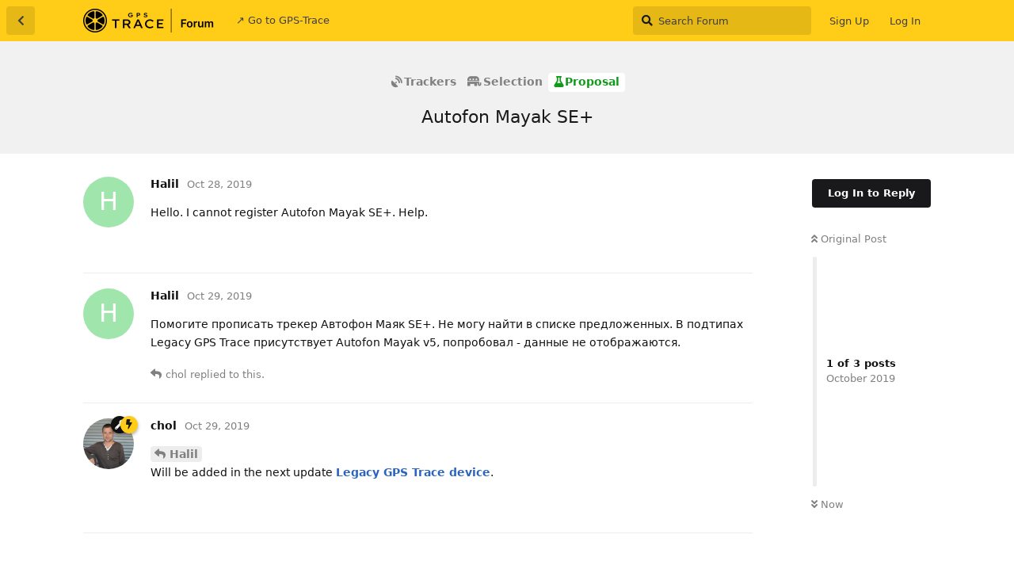

--- FILE ---
content_type: text/html; charset=utf-8
request_url: https://forum.gps-trace.com/d/65-autofon-mayak-se
body_size: 5271
content:
<!doctype html>
<html  dir="ltr"        lang="en" >
    <head>
        <meta charset="utf-8">
        <title>Autofon Mayak SE+ - GPS-Trace Forum</title>

        <link rel="stylesheet" href="https://forum.gps-trace.com/assets/forum.css?v=660ce7ce">
<link rel="canonical" href="https://forum.gps-trace.com/d/65-autofon-mayak-se">
<link rel="preload" href="https://forum.gps-trace.com/assets/forum.css?v=660ce7ce" as="style">
<link rel="preload" href="https://forum.gps-trace.com/assets/forum.js?v=d21e61e8" as="script">
<link rel="preload" href="https://forum.gps-trace.com/assets/forum-en.js?v=249a5e6e" as="script">
<link rel="preload" href="https://forum.gps-trace.com/assets/fonts/fa-solid-900.woff2" as="font" type="font/woff2" crossorigin="">
<link rel="preload" href="https://forum.gps-trace.com/assets/fonts/fa-regular-400.woff2" as="font" type="font/woff2" crossorigin="">
<meta name="viewport" content="width=device-width, initial-scale=1, maximum-scale=1, minimum-scale=1">
<meta name="description" content="Hello. I cannot register Autofon Mayak SE+. Help.">
<meta name="theme-color" content="#ffcc17">
<meta name="application-name" content="GPS-Trace Forum">
<meta name="robots" content="index, follow">
<meta name="twitter:card" content="summary_large_image">
<meta name="twitter:image" content="https://forum.gps-trace.com/assets/site-image-vcgpk5lb.png">
<meta name="twitter:title" content="Autofon Mayak SE+">
<meta name="article:published_time" content="2019-10-28T11:01:41+00:00">
<meta name="twitter:description" content="Hello. I cannot register Autofon Mayak SE+. Help.">
<meta name="twitter:url" content="https://forum.gps-trace.com/d/65-autofon-mayak-se">
<link rel="shortcut icon" href="https://forum.gps-trace.com/assets/favicon-tl797xon.png">
<meta property="og:site_name" content="GPS-Trace Forum">
<meta property="og:type" content="article">
<meta property="og:image" content="https://forum.gps-trace.com/assets/site-image-vcgpk5lb.png">
<meta property="og:title" content="Autofon Mayak SE+">
<meta property="og:description" content="Hello. I cannot register Autofon Mayak SE+. Help.">
<meta property="og:url" content="https://forum.gps-trace.com/d/65-autofon-mayak-se">
<script type="application/ld+json">[{"@context":"http:\/\/schema.org","@type":"QAPage","publisher":{"@type":"Organization","name":"GPS-Trace Forum","url":"https:\/\/forum.gps-trace.com","description":"Join discussions and find solutions for GPS tracking using the GPS-Trace platform. Topics include GPS tracking devices, software, real-time tracking, fleet management, personal tracking, and troubleshooting. Get answers to your questions, share experiences, and receive support from a community of GPS technology enthusiasts, professionals, and users. ","logo":"https:\/\/forum.gps-trace.com\/assets\/logo-erlmvqo4.png"},"image":"https:\/\/forum.gps-trace.com\/assets\/site-image-vcgpk5lb.png","headline":"Autofon Mayak SE+","datePublished":"2019-10-28T11:01:41+00:00","description":"Hello. I cannot register Autofon Mayak SE+. Help.","url":"https:\/\/forum.gps-trace.com\/d\/65-autofon-mayak-se","mainEntity":{"@type":"Question","name":"Autofon Mayak SE+","text":"\u003Cp\u003EHello. I cannot register Autofon Mayak SE+. Help.\u003C\/p\u003E","dateCreated":"2019-10-28T11:01:41+00:00","author":{"@type":"Person","name":"Halil"},"answerCount":2,"suggestedAnswer":[{"@type":"Answer","text":"\u003Cp\u003E\u041f\u043e\u043c\u043e\u0433\u0438\u0442\u0435 \u043f\u0440\u043e\u043f\u0438\u0441\u0430\u0442\u044c \u0442\u0440\u0435\u043a\u0435\u0440 \u0410\u0432\u0442\u043e\u0444\u043e\u043d \u041c\u0430\u044f\u043a SE+. \u041d\u0435 \u043c\u043e\u0433\u0443 \u043d\u0430\u0439\u0442\u0438 \u0432 \u0441\u043f\u0438\u0441\u043a\u0435 \u043f\u0440\u0435\u0434\u043b\u043e\u0436\u0435\u043d\u043d\u044b\u0445. \u0412 \u043f\u043e\u0434\u0442\u0438\u043f\u0430\u0445 Legacy GPS Trace \u043f\u0440\u0438\u0441\u0443\u0442\u0441\u0442\u0432\u0443\u0435\u0442 Autofon Mayak v5, \u043f\u043e\u043f\u0440\u043e\u0431\u043e\u0432\u0430\u043b - \u0434\u0430\u043d\u043d\u044b\u0435 \u043d\u0435 \u043e\u0442\u043e\u0431\u0440\u0430\u0436\u0430\u044e\u0442\u0441\u044f.\u003C\/p\u003E","dateCreated":"2019-10-29T12:33:10+00:00","url":"https:\/\/forum.gps-trace.com\/d\/65-autofon-mayak-se\/2","author":{"@type":"Person","name":"Halil"},"upvoteCount":0},{"@type":"Answer","text":"\u003Cp\u003E\u003Ca href=\"https:\/\/forum.gps-trace.com\/d\/65-autofon-mayak-se\/2\" class=\"PostMention\" data-id=\"202\" rel=\"\" target=\"\"\u003EHalil\u003C\/a\u003E \u003Cbr\u003E\nWill be added in the next update \u003Ca href=\"https:\/\/forum.gps-trace.com\/d\/14-gps-trace-legacy-devices\" rel=\"ugc noopener\" target=\"_self\" rel=\"ugc noopener\" target=\"_self\"\u003ELegacy GPS Trace device\u003C\/a\u003E.\u003C\/p\u003E","dateCreated":"2019-10-29T12:54:47+00:00","url":"https:\/\/forum.gps-trace.com\/d\/65-autofon-mayak-se\/3","author":{"@type":"Person","name":"chol"},"upvoteCount":0}]}},{"@context":"http:\/\/schema.org","@type":"BreadcrumbList","itemListElement":{"@type":"ListItem","name":"Proposal","item":"https:\/\/forum.gps-trace.com\/t\/proposal","position":3}},{"@context":"http:\/\/schema.org","@type":"WebSite","url":"https:\/\/forum.gps-trace.com\/","potentialAction":{"@type":"SearchAction","target":"https:\/\/forum.gps-trace.com\/?q={search_term_string}","query-input":"required name=search_term_string"}}]</script>
<link rel="alternate" type="application/atom+xml" title="Forum activity" href="https://forum.gps-trace.com/atom" />
<link rel="alternate" type="application/atom+xml" title="Forum's new discussions" href="https://forum.gps-trace.com/atom/discussions" />
<link rel="alternate" type="application/atom+xml" title="This discussion" href="https://forum.gps-trace.com/atom/d/65-autofon-mayak-se" />
    </head>

    <body>
        <div id="app" class="App">

    <div id="app-navigation" class="App-navigation"></div>

    <div id="drawer" class="App-drawer">

        <header id="header" class="App-header">
            <div id="header-navigation" class="Header-navigation"></div>
            <div class="container">
                <div class="Header-title">
                    <a href="https://forum.gps-trace.com" id="home-link">
                                                    <img src="https://forum.gps-trace.com/assets/logo-erlmvqo4.png" alt="GPS-Trace Forum" class="Header-logo">
                                            </a>
                </div>
                <div id="header-primary" class="Header-primary"></div>
                <div id="header-secondary" class="Header-secondary"></div>
            </div>
        </header>

    </div>

    <main class="App-content">
        <div id="content"></div>

        <div id="flarum-loading" style="display: none">
    Loading...
</div>

<noscript>
    <div class="Alert">
        <div class="container">
            This site is best viewed in a modern browser with JavaScript enabled.
        </div>
    </div>
</noscript>

<div id="flarum-loading-error" style="display: none">
    <div class="Alert">
        <div class="container">
            Something went wrong while trying to load the full version of this site. Try hard-refreshing this page to fix the error.
        </div>
    </div>
</div>

<noscript id="flarum-content">
    <div class="container">
    <h1>Autofon Mayak SE+</h1>

    <div>
                    <article>
                                <div class="PostUser"><h3 class="PostUser-name">Halil</h3></div>
                <div class="Post-body">
                    <p>Hello. I cannot register Autofon Mayak SE+. Help.</p>
                </div>
            </article>

            <hr>
                    <article>
                                <div class="PostUser"><h3 class="PostUser-name">Halil</h3></div>
                <div class="Post-body">
                    <p>Помогите прописать трекер Автофон Маяк SE+. Не могу найти в списке предложенных. В подтипах Legacy GPS Trace присутствует Autofon Mayak v5, попробовал - данные не отображаются.</p>
                </div>
            </article>

            <hr>
                    <article>
                                <div class="PostUser"><h3 class="PostUser-name">chol</h3></div>
                <div class="Post-body">
                    <p><a href="https://forum.gps-trace.com/d/65-autofon-mayak-se/2" class="PostMention" data-id="202" rel="" target="">Halil</a> <br>
Will be added in the next update <a href="https://forum.gps-trace.com/d/14-gps-trace-legacy-devices" rel="ugc noopener" target="_self" rel="ugc noopener" target="_self">Legacy GPS Trace device</a>.</p>
                </div>
            </article>

            <hr>
            </div>

    
    </div>

</noscript>


        <div class="App-composer">
            <div class="container">
                <div id="composer"></div>
            </div>
        </div>
    </main>

</div>




        <div id="modal"></div>
        <div id="alerts"></div>

        <script>
            document.getElementById('flarum-loading').style.display = 'block';
            var flarum = {extensions: {}};
        </script>

        <script src="https://forum.gps-trace.com/assets/forum.js?v=d21e61e8"></script>
<script src="https://forum.gps-trace.com/assets/forum-en.js?v=249a5e6e"></script>

        <script id="flarum-json-payload" type="application/json">{"resources":[{"type":"forums","id":"1","attributes":{"title":"GPS-Trace Forum","description":"Join discussions and find solutions for GPS tracking using the GPS-Trace platform. Topics include GPS tracking devices, software, real-time tracking, fleet management, personal tracking, and troubleshooting. Get answers to your questions, share experiences, and receive support from a community of GPS technology enthusiasts, professionals, and users. ","showLanguageSelector":true,"baseUrl":"https:\/\/forum.gps-trace.com","basePath":"","baseOrigin":"https:\/\/forum.gps-trace.com","debug":false,"apiUrl":"https:\/\/forum.gps-trace.com\/api","welcomeTitle":"Welcome to GPS-Trace forum","welcomeMessage":"Here you can ask any questions regarding the platform and apps! \n\nWe recommend using \u003Cb\u003EEnglish\u003C\/b\u003E for communication here, this way more people can help you.","themePrimaryColor":"#ffcc17","themeSecondaryColor":"#ffffff","logoUrl":"https:\/\/forum.gps-trace.com\/assets\/logo-erlmvqo4.png","faviconUrl":"https:\/\/forum.gps-trace.com\/assets\/favicon-tl797xon.png","headerHtml":"","footerHtml":null,"allowSignUp":true,"defaultRoute":"\/all","canViewForum":true,"canStartDiscussion":false,"canSearchUsers":false,"canCreateAccessToken":false,"canModerateAccessTokens":false,"assetsBaseUrl":"https:\/\/forum.gps-trace.com\/assets","canViewFlags":false,"guidelinesUrl":null,"canBypassTagCounts":false,"minPrimaryTags":"1","maxPrimaryTags":"1","minSecondaryTags":"0","maxSecondaryTags":"3","fof-oauth":[null,null,null,null,null,{"name":"google","icon":"fab fa-google","priority":0},null],"fof-oauth.only_icons":false,"fof-oauth.popupWidth":580,"fof-oauth.popupHeight":400,"fof-oauth.fullscreenPopup":true,"allowUsernameMentionFormat":true,"ianm-syndication.plugin.forum-format":"atom","ianm-syndication.plugin.forum-icons":false,"fof-upload.canUpload":false,"fof-upload.canDownload":false,"fof-upload.composerButtonVisiblity":"both","fof-terms.signup-legal-text":"","fof-terms.hide-updated-at":false,"fof-terms.date-format":"YYYY-MM-DD","fof-terms.canSeeUserPoliciesState":false,"theme_dark_mode":false,"fof-recaptcha.credentials.site":"6LeKjroUAAAAALKOa2tCogAaUN4pE430n-a3p6-3","fof-recaptcha.type":"","fof-recaptcha.signup":true,"fof-recaptcha.signin":true,"fof-recaptcha.forgot":true,"fof-recaptcha.configured":true,"postWithoutCaptcha":false,"fof-merge-discussions.search_limit":4,"pusherKey":null,"pusherCluster":null,"displayNameDriver":"username","setNicknameOnRegistration":true,"randomizeUsernameOnRegistration":false},"relationships":{"groups":{"data":[{"type":"groups","id":"1"},{"type":"groups","id":"2"},{"type":"groups","id":"3"},{"type":"groups","id":"4"},{"type":"groups","id":"5"}]},"tags":{"data":[{"type":"tags","id":"4"},{"type":"tags","id":"5"},{"type":"tags","id":"8"},{"type":"tags","id":"15"},{"type":"tags","id":"7"},{"type":"tags","id":"11"}]},"fofTermsPolicies":{"data":[{"type":"fof-terms-policies","id":"1"},{"type":"fof-terms-policies","id":"2"}]},"links":{"data":[{"type":"links","id":"1"}]}}},{"type":"groups","id":"1","attributes":{"nameSingular":"Admin","namePlural":"Admins","color":"#111110","icon":"fas fa-wrench","isHidden":0}},{"type":"groups","id":"2","attributes":{"nameSingular":"Guest","namePlural":"Guests","color":null,"icon":null,"isHidden":0}},{"type":"groups","id":"3","attributes":{"nameSingular":"Member","namePlural":"Members","color":null,"icon":null,"isHidden":0}},{"type":"groups","id":"4","attributes":{"nameSingular":"Moderators","namePlural":"Moderatos","color":"#FFCC17","icon":"fas fa-bolt","isHidden":0}},{"type":"groups","id":"5","attributes":{"nameSingular":"flespi","namePlural":"flespi","color":"#b2001f","icon":"fas fa-fighter-jet","isHidden":0}},{"type":"tags","id":"4","attributes":{"name":"News","description":"News and changelogs of GPS-Trace","slug":"news","color":"","backgroundUrl":null,"backgroundMode":null,"icon":"far fa-newspaper","discussionCount":220,"position":0,"defaultSort":null,"isChild":false,"isHidden":false,"lastPostedAt":"2026-01-08T02:46:07+00:00","canStartDiscussion":false,"canAddToDiscussion":false,"subscription":null}},{"type":"tags","id":"5","attributes":{"name":"Trackers","description":"Vehicle and personal tracking devices, software trackers","slug":"trackers","color":"","backgroundUrl":null,"backgroundMode":null,"icon":"fas fa-satellite-dish","discussionCount":4358,"position":1,"defaultSort":null,"isChild":false,"isHidden":false,"lastPostedAt":"2026-01-18T20:55:28+00:00","canStartDiscussion":false,"canAddToDiscussion":false,"subscription":null}},{"type":"tags","id":"8","attributes":{"name":"Features","description":"Functionality, design and usability.\nUser requests and votes","slug":"features","color":"","backgroundUrl":null,"backgroundMode":null,"icon":"fas fa-bicycle","discussionCount":6321,"position":2,"defaultSort":null,"isChild":false,"isHidden":false,"lastPostedAt":"2026-01-13T08:26:02+00:00","canStartDiscussion":false,"canAddToDiscussion":false,"subscription":null}},{"type":"tags","id":"15","attributes":{"name":"Tools","description":"External tools we use in GPS-Trace","slug":"tools","color":"","backgroundUrl":null,"backgroundMode":null,"icon":"fas fa-tools","discussionCount":198,"position":3,"defaultSort":null,"isChild":false,"isHidden":false,"lastPostedAt":"2026-01-19T12:05:16+00:00","canStartDiscussion":false,"canAddToDiscussion":false,"subscription":null}},{"type":"tags","id":"7","attributes":{"name":"Troubleshooting","description":"","slug":"troubleshooting","color":"#ab0000","backgroundUrl":null,"backgroundMode":null,"icon":"fas fa-bug","discussionCount":1007,"position":null,"defaultSort":null,"isChild":false,"isHidden":false,"lastPostedAt":"2026-01-18T20:46:20+00:00","canStartDiscussion":false,"canAddToDiscussion":false,"subscription":null}},{"type":"tags","id":"11","attributes":{"name":"Proposal","description":"","slug":"proposal","color":"#119a1a","backgroundUrl":null,"backgroundMode":null,"icon":"fas fa-flask","discussionCount":925,"position":null,"defaultSort":null,"isChild":false,"isHidden":false,"lastPostedAt":"2026-01-13T08:38:56+00:00","canStartDiscussion":false,"canAddToDiscussion":false,"subscription":null}},{"type":"fof-terms-policies","id":"1","attributes":{"sort":null,"name":"Terms of Use","url":"https:\/\/gps-trace.com\/en\/terms-of-use","update_message":null,"terms_updated_at":null}},{"type":"fof-terms-policies","id":"2","attributes":{"sort":null,"name":"Data Protection Agreement","url":"https:\/\/gps-trace.com\/en\/data_protection_agreement","update_message":null,"terms_updated_at":null}},{"type":"links","id":"1","attributes":{"id":1,"title":"\u2197 Go to GPS-Trace","icon":null,"url":"https:\/\/gps-trace.com","position":null,"isInternal":false,"isNewtab":true,"useRelMe":0,"isChild":false,"visibility":"everyone"}}],"session":{"userId":0,"csrfToken":"aPblsndDrxlDJbZS1822vway4KBA43wSK4AqBZQn"},"locales":{"en":"English"},"locale":"en","fof-follow-tags.following_page_default":null,"apiDocument":{"data":{"type":"discussions","id":"65","attributes":{"title":"Autofon Mayak SE+","slug":"65-autofon-mayak-se","commentCount":3,"participantCount":2,"createdAt":"2019-10-28T11:01:41+00:00","lastPostedAt":"2019-10-29T12:54:47+00:00","lastPostNumber":3,"canReply":false,"canRename":false,"canDelete":false,"canHide":false,"isApproved":true,"canTag":false,"subscription":null,"canSplit":false,"canMerge":false,"isSticky":false,"canSticky":false,"isLocked":false,"canLock":false},"relationships":{"user":{"data":{"type":"users","id":"130"}},"posts":{"data":[{"type":"posts","id":"185"},{"type":"posts","id":"202"},{"type":"posts","id":"203"}]},"tags":{"data":[{"type":"tags","id":"5"},{"type":"tags","id":"10"},{"type":"tags","id":"11"}]}}},"included":[{"type":"users","id":"130","attributes":{"username":"Halil","displayName":"Halil","avatarUrl":null,"slug":"Halil","joinTime":"2019-10-28T10:56:55+00:00","discussionCount":1,"commentCount":3,"canEdit":false,"canEditCredentials":false,"canEditGroups":false,"canDelete":false,"lastSeenAt":"2019-10-29T13:57:16+00:00","canSuspend":false,"fof-upload-uploadCountCurrent":null,"fof-upload-uploadCountAll":null,"canSpamblock":false,"canEditNickname":false},"relationships":{"groups":{"data":[]}}},{"type":"users","id":"4","attributes":{"username":"chol","displayName":"chol","avatarUrl":"https:\/\/forum.gps-trace.com\/assets\/avatars\/K9IbujVCkLbt2ZnS.png","slug":"chol","joinTime":"2019-10-10T13:28:38+00:00","discussionCount":2,"commentCount":504,"canEdit":false,"canEditCredentials":false,"canEditGroups":false,"canDelete":false,"lastSeenAt":"2025-12-18T11:34:32+00:00","canSuspend":false,"fof-upload-uploadCountCurrent":null,"fof-upload-uploadCountAll":null,"canSpamblock":false,"canEditNickname":false},"relationships":{"groups":{"data":[{"type":"groups","id":"1"},{"type":"groups","id":"4"}]}}},{"type":"posts","id":"185","attributes":{"number":1,"createdAt":"2019-10-28T11:01:41+00:00","contentType":"comment","contentHtml":"\u003Cp\u003EHello. I cannot register Autofon Mayak SE+. Help.\u003C\/p\u003E","renderFailed":false,"canEdit":false,"canDelete":false,"canHide":false,"mentionedByCount":0,"canFlag":false,"isApproved":true,"canApprove":false,"canLike":false,"likesCount":0},"relationships":{"discussion":{"data":{"type":"discussions","id":"65"}},"user":{"data":{"type":"users","id":"130"}},"mentionedBy":{"data":[]},"likes":{"data":[]}}},{"type":"posts","id":"202","attributes":{"number":2,"createdAt":"2019-10-29T12:33:10+00:00","contentType":"comment","contentHtml":"\u003Cp\u003E\u041f\u043e\u043c\u043e\u0433\u0438\u0442\u0435 \u043f\u0440\u043e\u043f\u0438\u0441\u0430\u0442\u044c \u0442\u0440\u0435\u043a\u0435\u0440 \u0410\u0432\u0442\u043e\u0444\u043e\u043d \u041c\u0430\u044f\u043a SE+. \u041d\u0435 \u043c\u043e\u0433\u0443 \u043d\u0430\u0439\u0442\u0438 \u0432 \u0441\u043f\u0438\u0441\u043a\u0435 \u043f\u0440\u0435\u0434\u043b\u043e\u0436\u0435\u043d\u043d\u044b\u0445. \u0412 \u043f\u043e\u0434\u0442\u0438\u043f\u0430\u0445 Legacy GPS Trace \u043f\u0440\u0438\u0441\u0443\u0442\u0441\u0442\u0432\u0443\u0435\u0442 Autofon Mayak v5, \u043f\u043e\u043f\u0440\u043e\u0431\u043e\u0432\u0430\u043b - \u0434\u0430\u043d\u043d\u044b\u0435 \u043d\u0435 \u043e\u0442\u043e\u0431\u0440\u0430\u0436\u0430\u044e\u0442\u0441\u044f.\u003C\/p\u003E","renderFailed":false,"canEdit":false,"canDelete":false,"canHide":false,"mentionedByCount":1,"canFlag":false,"isApproved":true,"canApprove":false,"canLike":false,"likesCount":0},"relationships":{"discussion":{"data":{"type":"discussions","id":"65"}},"user":{"data":{"type":"users","id":"130"}},"mentionedBy":{"data":[{"type":"posts","id":"203"}]},"likes":{"data":[]}}},{"type":"posts","id":"203","attributes":{"number":3,"createdAt":"2019-10-29T12:54:47+00:00","contentType":"comment","contentHtml":"\u003Cp\u003E\u003Ca href=\u0022https:\/\/forum.gps-trace.com\/d\/65-autofon-mayak-se\/2\u0022 class=\u0022PostMention\u0022 data-id=\u0022202\u0022 rel=\u0022\u0022 target=\u0022\u0022\u003EHalil\u003C\/a\u003E \u003Cbr\u003E\nWill be added in the next update \u003Ca href=\u0022https:\/\/forum.gps-trace.com\/d\/14-gps-trace-legacy-devices\u0022 rel=\u0022ugc noopener\u0022 target=\u0022_self\u0022 rel=\u0022ugc noopener\u0022 target=\u0022_self\u0022\u003ELegacy GPS Trace device\u003C\/a\u003E.\u003C\/p\u003E","renderFailed":false,"mentionedByCount":0,"canEdit":false,"canDelete":false,"canHide":false,"canFlag":false,"isApproved":true,"canApprove":false,"canLike":false,"likesCount":0},"relationships":{"user":{"data":{"type":"users","id":"4"}},"discussion":{"data":{"type":"discussions","id":"65"}},"mentionedBy":{"data":[]},"likes":{"data":[]}}},{"type":"groups","id":"1","attributes":{"nameSingular":"Admin","namePlural":"Admins","color":"#111110","icon":"fas fa-wrench","isHidden":0}},{"type":"groups","id":"4","attributes":{"nameSingular":"Moderators","namePlural":"Moderatos","color":"#FFCC17","icon":"fas fa-bolt","isHidden":0}},{"type":"tags","id":"5","attributes":{"name":"Trackers","description":"Vehicle and personal tracking devices, software trackers","slug":"trackers","color":"","backgroundUrl":null,"backgroundMode":null,"icon":"fas fa-satellite-dish","discussionCount":4358,"position":1,"defaultSort":null,"isChild":false,"isHidden":false,"lastPostedAt":"2026-01-18T20:55:28+00:00","canStartDiscussion":false,"canAddToDiscussion":false,"subscription":null}},{"type":"tags","id":"10","attributes":{"name":"Selection","description":"Help in choosing a device","slug":"selection","color":"","backgroundUrl":null,"backgroundMode":null,"icon":"fas fa-republican","discussionCount":98,"position":3,"defaultSort":null,"isChild":true,"isHidden":false,"lastPostedAt":"2026-01-13T08:38:56+00:00","canStartDiscussion":false,"canAddToDiscussion":false,"subscription":null},"relationships":{"parent":{"data":{"type":"tags","id":"5"}}}},{"type":"tags","id":"11","attributes":{"name":"Proposal","description":"","slug":"proposal","color":"#119a1a","backgroundUrl":null,"backgroundMode":null,"icon":"fas fa-flask","discussionCount":925,"position":null,"defaultSort":null,"isChild":false,"isHidden":false,"lastPostedAt":"2026-01-13T08:38:56+00:00","canStartDiscussion":false,"canAddToDiscussion":false,"subscription":null}}]}}</script>

        <script>
            const data = JSON.parse(document.getElementById('flarum-json-payload').textContent);
            document.getElementById('flarum-loading').style.display = 'none';

            try {
                flarum.core.app.load(data);
                flarum.core.app.bootExtensions(flarum.extensions);
                flarum.core.app.boot();
            } catch (e) {
                var error = document.getElementById('flarum-loading-error');
                error.innerHTML += document.getElementById('flarum-content').textContent;
                error.style.display = 'block';
                throw e;
            }
        </script>

        
    </body>
</html>
